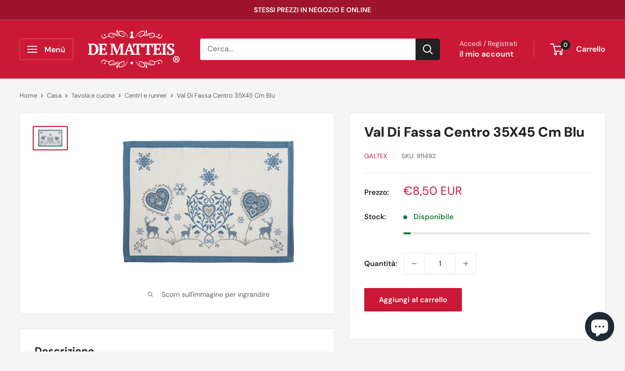

--- FILE ---
content_type: text/javascript
request_url: https://dematteis.it/cdn/shop/t/37/assets/custom.js?v=102476495355921946141759746381
body_size: -680
content:
//# sourceMappingURL=/cdn/shop/t/37/assets/custom.js.map?v=102476495355921946141759746381
